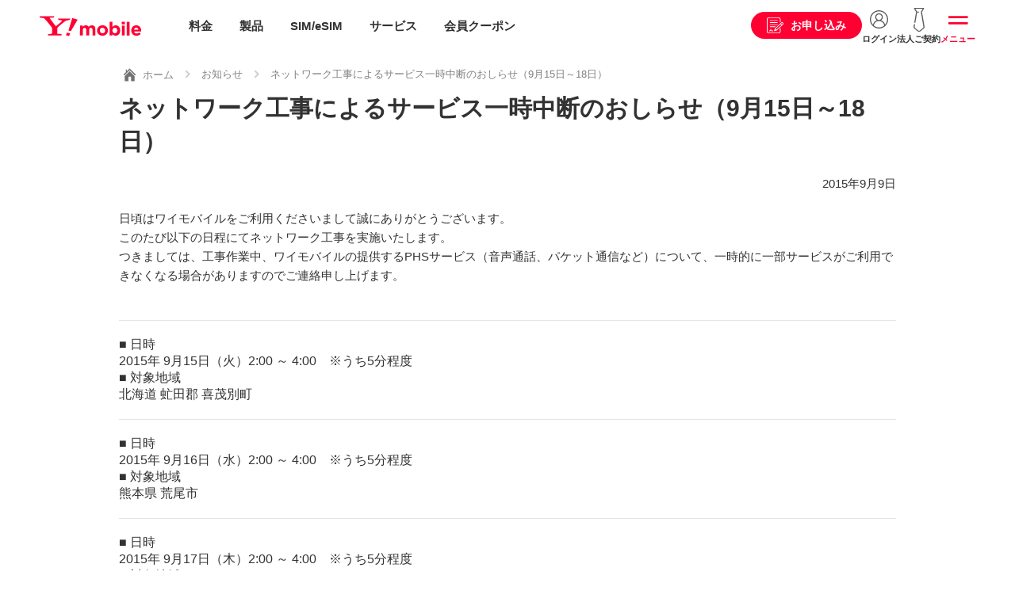

--- FILE ---
content_type: text/html
request_url: https://www.ymobile.jp/info/2015/15090901.html
body_size: 43763
content:
<!DOCTYPE html>
<html lang="ja">
<head>
<meta charset="UTF-8">
<meta name="viewport" content="width=device-width, initial-scale=1.0, maximum-scale=1.0">

<!-- ページメタ情報 -->
<title>ネットワーク工事によるサービス一時中断のおしらせ（9月15日～18日） / 2015/09/09 | ワイモバイル（Y!mobile）</title>
<meta name="description" content="ネットワーク工事によるサービス一時中断のおしらせ（9月15日～18日）">
<meta name="keywords" content="ネットワーク工事によるサービス一時中断のおしらせ（9月15日～18日）,ワイモバイル,Y!mobile">
<!-- ページメタ情報 -->

<!-- Facebook OGP -->
<meta property="og:url" content="https://www.ymobile.jp/info/2015/15090901.html">
<meta property="og:type" content="website">
<meta property="og:title" content="ネットワーク工事によるサービス一時中断のおしらせ（9月15日～18日） | ワイモバイル（Y!mobile）">
<meta property="og:locale" content="ja_JP">
<meta property="og:image" content=" http://ymobile.jp/common/images/icon_sns.gif">
<meta property="og:description" content="ネットワーク工事によるサービス一時中断のおしらせ（9月15日～18日）">
<meta property="og:site_name" content="Y!mobile">
<meta property="fb:app_id" content="2426327344260881">
<!-- Facebook OGP -->

<!-- Twitter card -->
<meta name="twitter:card" content="summary_large_image">
<meta name="twitter:title" content="ネットワーク工事によるサービス一時中断のおしらせ（9月15日～18日） | ワイモバイル（Y!mobile）">
<meta name="twitter:description" content="ネットワーク工事によるサービス一時中断のおしらせ（9月15日～18日）">
<meta name="twitter:url" content="https://www.ymobile.jp/info/2015/15090901.html">
<meta name="twitter:image" content=" http://ymobile.jp/common/images/icon_sns.gif">
<!-- Twitter card -->

<!-- カノニカルURL -->
<link rel="canonical" href="https://www.ymobile.jp/info/2015/15090901.html">
<!-- カノニカルURL -->

<!-- サイト共通の読み込みファイル -->
<!-- 共通系CSS -->
<link rel="stylesheet" href="/common_c/css/swiper.min.css" media="screen,print">
<link rel="stylesheet" href="/common_c/css/style.css?2026-01-13" media="screen,print">
<link rel="stylesheet" href="/store/common/cart_data/css/style_top.css" media="screen,print">
<style>
#modal-apply .refinemodal-inner{
  max-width: 100%;
  top: 0;
  max-height: 100%;
  padding: 0;
}
#modal-apply .l-main{
  padding: 0;
  margin-bottom: 50px;
}
#modal-apply .l-main figure{
  margin: 0;
  padding: 0;
}
@media (min-width: 73.75rem){
  .l-main--ss{
    padding: 0;
  }
}
@media (max-width: 1180px){
 #modal-apply{
   top: 60px;
 }
}
@media (max-width: 768px) {
 #modal-apply{
   top: 57px;
 }
}
@media (max-width: 1180px) {
  .contract-consider-user{
    margin-right: 0;
    margin-left: 0;
  }
}

.l-main {
  width: 100%;
  overflow: hidden;
}
.l-main .l-inner {
  max-width: 100%;
}
#section-02,#section-03,#section-04,#section-05{
  display: none;
}
.display-none,
#section-last{
  display: none!important;
}
#section-last.display-view{
  display: block!important;
}
</style>
<!-- /共通系CSS -->

<meta name="theme-color" content="#fff">
<link rel="icon" href="/common_c/images/common/favicon.ico">
<link rel="apple-touch-icon" sizes="152x152" href="/common_c/images/common/apple_touch_icon.png">

<meta name="apple-mobile-web-app-status-bar-style" content="default">
<meta name="apple-mobile-web-app-title" content="Y!mobile（ワイモバイル）">

<!-- iPhone以外でメタ情報のmanifestを書き換える -->
<script>
window.onload = function () {
  if (!UA_iPhone) {
    $('head meta:last').after('<meta name="apple-mobile-web-app-capable" content="yes">');
    $('head meta:last').after('<link rel="manifest" href="/common_c/docs/manifest.json">');
  }
}
</script>
<!-- /iPhone以外でメタ情報のmanifestを書き換える -->

<!-- Google Tag Manager -->
<noscript><iframe src="//www.googletagmanager.com/ns.html?id=GTM-M8NNDS" height="0" width="0" style="display:none;visibility:hidden" title="googletagmanager"></iframe></noscript>
<script>(function(w,d,s,l,i){w[l]=w[l]||[];w[l].push({'gtm.start': new Date().getTime(),event:'gtm.js'});var f=d.getElementsByTagName(s)[0],j=d.createElement(s),dl=l!='dataLayer'?'&l='+l:'';j.async=true;j.src='//www.googletagmanager.com/gtm.js?id='+i+dl;f.parentNode.insertBefore(j,f);})(window,document,'script','dataLayer','GTM-M8NNDS');</script>
<!-- /Google Tag Manager -->

<!-- WOVNスクリプト -->
<script data-wovnio="key=3CE1E6&amp;defaultLang=ja&amp;currentLang=ja&amp;urlPattern=query&amp;backend=true&amp;backendVersion=WOVN.proxy_0.24.3" src="https://j.wovn.io/1"></script>
<!-- /WOVNスクリプト -->

<!-- サイト共通の読み込みファイル -->


</head>
<body id="legacy">
<!-- ヘッダー -->
<div id="top"></div>
<!-- 10周年ティッカー -->
<!-- <div class="ticker_10th sstop_disnone text-center wovn_hide" style="background-color: #cd0000;"><a href="/store/sp/special_sale/?ref=topticker"><img src="/common_c/images/index/head_promotion.png?20260106" alt="" class="pc"><img src="/common_c/images/index/head_promotion_sp.png?20260106" alt="" class="sp"></a></div> -->
<!-- /10周年ティッカー -->
<header class="l-header">
	<div class="l-header-inner wovn_hide">
		<a href="/" class="header-logo" onclick="ga('send', 'event', '公式共通', 'click', 'ss_gnavi_logo'); _ga.spotEvent('spotEvent', 'click','ss_gnavi_logo');">Y!mobile</a>
	</div>
	<div class="gnav gnav--temporarily211020 wovn_hide">
		<ul class="gnav-mainmenu">
			<li class="gnav-mainmenu-item icon-price">
				<a href="/plan/" onclick="ga('send', 'event', '公式共通', 'click', 'ss_gnavi_header_menu_plan'); _ga.spotEvent('spotEvent', 'click', 'ss_gnavi_header_menu_plan');">料金</a>
			</li>
			<li class="gnav-mainmenu-item icon-product">
				<a href="/lineup/" onclick="ga('send', 'event', '公式共通', 'click', 'ss_gnavi_header_menu_lineup'); _ga.spotEvent('spotEvent', 'click', 'ss_gnavi_header_menu_lineup');">製品</a>
			</li>
			<li class="gnav-mainmenu-item icon-sim">
				<a href="/store/sp/sim/" onclick="ga('send', 'event', '公式共通', 'click', 'ss_gnavi_header_menu_sim'); _ga.spotEvent('spotEvent', 'click', 'ss_gnavi_header_menu_sim');">SIM/eSIM</a>
			</li>
			<li class="gnav-mainmenu-item icon-service">
				<a href="/service/" onclick="ga('send', 'event', '公式共通', 'click', 'ss_gnavi_header_menu_service'); _ga.spotEvent('spotEvent', 'click', 'ss_gnavi_header_menu_service');">サービス</a>
			</li>
			<li class="gnav-mainmenu-item icon-coupon">
				<a href="/service/ymobile/premium/#coupon-link" onclick="ga('send', 'event', '公式共通', 'click', 'ss_gnavi_header_menu_coupon'); _ga.spotEvent('spotEvent', 'click', 'ss_gnavi_header_menu_coupon');">会員クーポン</a>
			</li>
		</ul>
		<ul class="gnav-etcmenu">
			<li class="menu-apply">
				<a href="/select_contract/" onclick="ga('send', 'event', '公式共通', 'click', 'ss_gnavi_header_select_contract'); _ga.spotEvent('spotEvent', 'click','ss_gnavi_header_select_contract');"><span>お申し込み</span></a>
			</li>
			<li class="menu-login">
				<a href="/support/online/login/" onclick="ga('send', 'event', '公式共通', 'click', 'ss_gnavi_header_login'); _ga.spotEvent('spotEvent', 'click','ss_gnavi_header_login');"><span>ログイン</span></a>
			</li>
			<li class="menu-biz d-md-none">
				<a href="/biz/" onclick="ga('send', 'event', '公式共通', 'click', 'ss_gnavi_header_biz'); _ga.spotEvent('spotEvent', 'click','ss_gnavi_header_biz');"><span>法人ご契約</span></a>
			</li>
			<li class="menu-slide">
				<span onclick="ga('send', 'event', '公式共通', 'click', 'ss_gnavi_header_menu'); _ga.spotEvent('spotEvent', 'click','ss_gnavi_header_menu');">メニュー</span>
			</li>
		</ul>
	</div>

	<!-- WOVN用 -->
	<div class="l-header-inner wovn_show disnone">
		<a href="/language/" class="header-logo" onclick="ga('send', 'event', '公式共通', 'click', 'ss_gnavi_logo'); _ga.spotEvent('spotEvent', 'click','ss_gnavi_logo');">Y!mobile</a>
	</div>
	<!-- /WOVN用 -->

	<!-- 211020更新 -->
	<ul class="header-submenu header-submenu--temporarily211020">
		<li class="header-submenu-chat d-none"><span data-sba-target="sbchat" class=" corelis-care-chat cc-button" skill-id="334" onclick="ga('send', 'event', '公式共通', 'click', 'gnavi_chat'); _ga.spotEvent('spotEvent', 'click','gnavi_chat');"></span></li>
	</ul>
</header><!-- /.211020追加 -->
<!-- ヘッダー -->

<div class="l-container">
	<div class="l-wrapper">
		<div class="breadcrumb-wrap">
			<div class="breadcrumb">
				<ul class="breadcrumb-list">
					<li class="breadcrumb-list-item"><a href="/"><img src="/common_c/images/common/icon/icon_home.svg" alt=""><span>ホーム</span></a></li>
					<li class="breadcrumb-list-item"><a href="/info/">お知らせ</a></li>
					<li class="breadcrumb-list-item"><span style="font-size:13px;">ネットワーク工事によるサービス一時中断のおしらせ（9月15日～18日）</span></li>
				</ul>
			</div>
		</div>
		<div class="l-page-head">
			<h1 class="ttl-page">ネットワーク工事によるサービス一時中断のおしらせ（9月15日～18日）</h1>
		</div>
		
		<div class="l-section pt-0">
			<div class="l-inner">


<p class="text-right">2015年9月9日</p>

<p>日頃はワイモバイルをご利用くださいまして誠にありがとうございます。
<br>
このたび以下の日程にてネットワーク工事を実施いたします。
<br>
つきましては、工事作業中、ワイモバイルの提供するPHSサービス（音声通話、パケット通信など）について、一時的に一部サービスがご利用できなくなる場合がありますのでご連絡申し上げます。
<br><br>

</p>

<p></p>

<div class="itemb-30 mb-md-20">

<ul class="word_info">

</ul>

<dl class="free_area">
<dd class="text"><hr>

■ 日時<br>
2015年 9月15日（火）2:00 ～ 4:00　※うち5分程度<br>■ 対象地域<br>
北海道 虻田郡 喜茂別町<br>

<hr>

■ 日時<br>
2015年 9月16日（水）2:00 ～ 4:00　※うち5分程度<br>■ 対象地域<br>
熊本県 荒尾市<br>

<hr>

■ 日時<br>
2015年 9月17日（木）2:00 ～ 4:00　※うち5分程度<br>■ 対象地域<br>
大分県 国東市<br>

<hr>

■ 日時<br>
2015年 9月18日（金）2:00 ～ 4:00　※うち5分程度<br>■ 対象地域<br>
滋賀県 長浜市<br>

<hr>


ご利用のお客さまには大変ご迷惑をおかけしますが、何卒ご了承くださいますようお願い申し上げます。</dd>

</dl>




</div>

			</div>
		</div>
	</div>


	<!-- フッター -->
	<footer class="l-footer">
		<!-- ショートカットメニュー -->
<div class="shortcutmenu">
	<div class="shortcutmenu-inner">
	</div>
</div>
		<!-- /ショートカットメニュー -->
<!--div class="chatsupport">
	<a href="#">チャット</a>
	<div class="chatsupport-close"></div>
</div-->
<div class="gotop">
	<a href="#top">トップへ戻る</a>
</div>
<!-- パラメータ「wovn=」ありの場合 非表示 -->
<div class="l-footer-inner wovn_hide">
	<div class="footer-nav l-inner">
		<!-- バナー -->
		<div class="bnr-footer-slider-wrapper">
			<div class="bnr-footer-slider">
				<ul class="bnr-footer-slider-list swiper-wrapper">
					<li class="swiper-slide"><a href="https://www.softbank.jp/corp/special/answer/" target="_blank" onclick="_ga.spotEvent('spotEvent', 'click', 'recommend_answer');"><img class="lazyload" data-src="/common_c/images/bnr/bnr_corp_special_answer.png?20251024" src="/common_c/images/bnr/bnr_dummy.png" alt="社会課題に、アンサーを。"></a></li>
					<li class="swiper-slide"><a href="https://www.softbank.jp/corp/sustainability/" target="_blank" onclick="_ga.spotEvent('spotEvent', 'click', 'recommend_sdgs');"><img class="lazyload" data-src="/common_c/images/bnr/bnr_esg_rating.png" src="/common_c/images/bnr/bnr_dummy.png" alt="SoftBank⇒サステナビリティ"></a></li>
					<li class="swiper-slide"><a href="https://www.softbank.jp/mobile/special/kaizen-action/?brand=ym&utm_source=yahoo&utm_medium=officialsite&utm_campaign=_mobile_cx_kaizen_20240905_018" target="_blank" onclick="_ga.spotEvent('spotEvent', 'click', 'recommend_kaizen');"><img class="lazyload" data-src="/common_c/images/bnr/bnr_kaizen_action.png" src="/common_c/images/bnr/bnr_dummy.png" alt="ワイモバイルの改善活動"></a></li>
				</ul>
			</div>
			<div class="swiper-pagination"></div>
		</div>
		<!-- /バナー -->
		<div class="footer-search d-none d-md-block">
			<form action="/search/">
				<input type="text" class="footer-search-input" placeholder="検索キーワードを入力" name="query">
				<button class="footer-search-btn">SEARCH</button>
			</form>
		</div>
		<div class="footer-nav-line-wrapper">
			<div class="footer-nav-line">
				<h3 class="footer-nav-title">ご契約を検討中のお客さま</h3>
				<ul class="footer-nav-list">
					<li class="footer-nav-list-item"><a href="/support/process/new_application/">新規ご契約</a></li>
					<li class="footer-nav-list-item"><a href="/support/process/portability/">他社からのりかえ</a></li>
					<li class="footer-nav-list-item"><a href="/support/charge/">請求・お支払い</a></li>
					<li class="footer-nav-list-item"><a href="/area/">エリアを確認したい</a></li>
					<li class="footer-nav-list-item"><a href="/shop/">ショップを検索したい</a></li>
					<li class="footer-nav-list-item"><a href="/cp/">お得な情報が知りたい</a></li>
				</ul>
			</div>
			<div class="footer-nav-line">
				<h3 class="footer-nav-title">現在ご利用中のお客さま</h3>
				<ul class="footer-nav-list">
					<li class="footer-nav-list-item"><a href="/support/online/login/">My Y!mobileへログイン</a></li>
					<li class="footer-nav-list-item"><a href="/support/trouble/">困ったときは</a></li>
					<li class="footer-nav-list-item"><a href="/support/online/guide/">オンライン手続きガイド</a></li>
					<li class="footer-nav-list-item"><a href="/support/product/">製品サポート</a></li>
					<li class="footer-nav-list-item"><a href="/support/process/model_change/">機種変更</a></li>
					<li class="footer-nav-list-item"><a href="/info/failure/">障害情報</a></li>
					<li class="footer-nav-list-item"><a href="/info/maintenance/">工事情報</a></li>
				</ul>
			</div>
			<div class="footer-nav-line">
				<h3 class="footer-nav-title">企業情報を知りたいお客さま</h3>
				<ul class="footer-nav-list">
					<li class="footer-nav-list-item"><a href="https://www.softbank.jp/corp/aboutus/ " target="_blank" class="text-link-blank">企業情報</a></li>
					<li class="footer-nav-list-item"><a href="https://www.softbank.jp/corp/news/press/sbkk/ " target="_blank" class="text-link-blank">プレスリリース</a></li>
					<li class="footer-nav-list-item"><a href="https://www.softbank.jp/corp/aboutus/public/ " target="_blank" class="text-link-blank">公開情報</a></li>
					<li class="footer-nav-list-item"><a href="https://www.softbank.jp/corp/ir/e_publicnotice/ " target="_blank" class="text-link-blank">電子公告</a></li>
					<li class="footer-nav-list-item"><a href="https://www.softbank.jp/corp/sustainability/ " target="_blank" class="text-link-blank">サステナビリティ</a></li>
					<li class="footer-nav-list-item"><a href="https://www.softbank.jp/corp/careers/ " target="_blank" class="text-link-blank">採用情報</a></li>
				</ul>
			</div>
			<div class="footer-nav-line">
				<h3 class="footer-nav-title">おすすめ情報</h3>
				<ul class="footer-nav-list">
					<li class="footer-nav-list-item"><a href="/cp/">キャンペーン・おすすめ情報</a></li>
					<li class="footer-nav-list-item"><a href="/sp/p_guide/">カタログ・パンフレット・ガイド</a></li>
					<li class="footer-nav-list-item"><a href="/sp/guide/">徹底解説！スマホとSIMのギモン</a></li>
				</ul>
			</div>
		</div>
	</div>
	<div class="footer-action">
		<div class="l-inner">
			<div class="btn-inline-wrapper mt-0">
				<a href="/support/faq/" class="btn btn-black">よくあるご質問</a>
				<a href="/support/contact/" class="btn btn-black">お問い合わせ</a>
			</div>
			<div class="footer-search d-md-none mb-0">
				<form action="/search/">
					<input type="text" class="footer-search-input" placeholder="検索キーワードを入力" name="query">
					<button class="footer-search-btn">SEARCH</button>
				</form>
			</div>
		</div>
	</div>
</div>
<!-- /パラメータ「wovn=」ありの場合 非表示 -->
<div class="l-footer-bottom">
	<div class="footer-bottom l-inner">
		<div class="footer-bottom-nav">
			<ul class="footer-bottom-nav-list">
				<li class="footer-bottom-nav-list-item"><a href="/copyright/">当サイトについて</a></li>
				<li class="footer-bottom-nav-list-item"><a href="https://www.softbank.jp/corp/aboutus/governance/intellectual-property/trademark/" target="_blank" class="text-link-blank">商標について</a></li>
				<li class="footer-bottom-nav-list-item"><a href="/corporate/open/agreement/">約款・重要説明事項</a></li>
				<li class="footer-bottom-nav-list-item"><a href="https://www.softbank.jp/corp/privacy/" target="_blank" class="text-link-blank">個人情報について</a></li>
				<li class="footer-bottom-nav-list-item"><a href="https://www.softbank.jp/corp/security/ " target="_blank" class="text-link-blank">情報セキュリティポリシー</a></li>
				<li class="footer-bottom-nav-list-item"><a href="https://www.softbank.jp/privacy/" target="_blank" class="text-link-blank">プライバシーセンター</a></li>
				<li class="footer-bottom-nav-list-item"><a href="https://www.softbank.jp/corp/aboutus/" target="_blank" class="text-link-blank">企業情報</a></li>
				<li class="footer-bottom-nav-list-item"><a href="/store/to_beginner/tokusho/">特定商取引法に基づく表示</a></li>
				<li class="footer-bottom-nav-list-item"><a href="/store/to_beginner/kobutsusyou/">古物営業法に基づく表示</a></li>
			</ul>
		</div>
		<small class="copyright">&copy; SoftBank Corp. All rights reserved.<span>電気通信事業登録番号：第72号</span></small>
	</div>
</div>

	</footer>
<div class="gnav-slide-menu">
	<div class="gnav-back"></div>
	<div class="gnav-content">

	<div class="gnav-close">閉じる</div>
	<div class="gnav-head">
		<div class="head-search">
			<form action="/search/">
				<input type="text" class="head-search-input" placeholder="キーワード" name="query">
				<button class="head-search-btn" onclick="ga('send', 'event', '公式共通', 'click', 'ss_gnavi_menu_btn_keyword'); _ga.spotEvent('spotEvent', 'click','ss_gnavi_menu_btn_keyword');">SEARCH</button>
			</form>
		</div>
		<ul class="gnav-sp-head-link">
			<li class="gnav-sp-head-link-chat" style="display:none;">
				<a href="https://ymkarakuri.karakuri-gen.com/ymobile2/embed" onclick="window.open(this.href,'','width=500,height=580,status=no,toolbar=no,resizable=yes,scrollbars=yes,left=5,top=5');_ga.spotEvent('spotEvent', 'click', 'ss_ai_menu_open'); return false;" class="d-md-none"><span>AIチャットで検索する</span></a>
				<a href="https://ymkarakuri.karakuri-gen.com/ymobile2/embed" target="_blank" onclick="'_ga.spotEvent('spotEvent', 'click', 'ss_ai_menu_open'); return false;" class="d-none d-md-block"><span>AIチャットで検索する</span></a>
			</li>
			<li class="gnav-sp-head-link-apply"><a href="/select_contract/" onclick="ga('send', 'event', '公式共通', 'click', 'ss_gnavi_menu_btn_select_contract'); _ga.spotEvent('spotEvent', 'click','ss_gnavi_menu_btn_select_contract');"><span>お申し込み</span></a></li>
			<li class="gnav-sp-head-link-simulation"><a href="/sp/simulation/" onclick="ga('send', 'event', '公式共通', 'click', 'ss_gnavi_menu_btn_simulation'); _ga.spotEvent('spotEvent', 'click','ss_gnavi_menu_btn_simulation');"><span>料金シミュレーション</span></a></li>
			<li class="gnav-sp-head-link-myymobile"><a href="/support/online/login/" onclick="ga('send', 'event', '公式共通', 'click', 'ss_gnavi_menu_btn_login'); _ga.spotEvent('spotEvent', 'click','ss_gnavi_menu_btn_login');"><span>My Y!mobile</span></a></li>
			<li class="gnav-sp-head-link-biz"><a href="/biz/" onclick="ga('send', 'event', '公式共通', 'click', 'ss_gnavi_menu_btn_biz'); _ga.spotEvent('spotEvent', 'click','ss_gnavi_menu_btn_biz');"><span>法人のお客さま</span></a></li>
		</ul>
	</div>
	<div class="gnav-slidemenu">
		<ul class="gnav-mainmenu-new">
			<li class="gnav-mainmenu-item icon-price">
				<a href="/plan/" onclick="ga('send', 'event', '公式共通', 'click', 'ss_gnavi_menu_plan'); _ga.spotEvent('spotEvent', 'click', 'ss_gnavi_menu_plan');"><span>料金</span></a>
			</li>
			<li class="gnav-mainmenu-item icon-product">
				<a href="/lineup/" onclick="ga('send', 'event', '公式共通', 'click', 'ss_gnavi_menu_lineup'); _ga.spotEvent('spotEvent', 'click', 'ss_gnavi_menu_lineup');"><span>製品</span></a>
			</li>
			<li class="gnav-mainmenu-item icon-sim">
				<a href="/store/sp/sim/" onclick="ga('send', 'event', '公式共通', 'click', 'ss_gnavi_menu_sim'); _ga.spotEvent('spotEvent', 'click', 'ss_gnavi_menu_sim');"><span>SIM/eSIM</span></a>
			</li>
			<li class="gnav-mainmenu-item icon-service">
				<a href="/service/" onclick="ga('send', 'event', '公式共通', 'click', 'ss_gnavi_menu_service'); _ga.spotEvent('spotEvent', 'click', 'ss_gnavi_menu_service');"><span>サービス</span></a>
			</li>
			<li class="gnav-mainmenu-item icon-coupon">
				<a href="/service/ymobile/premium/#coupon-link" onclick="ga('send', 'event', '公式共通', 'click', 'ss_gnavi_menu_coupon'); _ga.spotEvent('spotEvent', 'click', 'ss_gnavi_menu_coupon');"><span>会員クーポン</span></a>
			</li>
			<li class="gnav-mainmenu-item icon-simtype">
				<a href="/sp/sim_kihen/" onclick="ga('send', 'event', '公式共通', 'click', 'ss_gnavi_menu_simtype'); _ga.spotEvent('spotEvent', 'click', 'ss_gnavi_menu_simtype');"><span>SIMタイプ変更</span></a>
			</li>
			<li class="gnav-mainmenu-item icon-support" id="gnav-support">
				<span class="sba-click" data-sba-target="ヘッダー-サポート" onclick="ga('send', 'event', '公式共通', 'click', 'ss_gnavi_menu_support'); _ga.spotEvent('spotEvent', 'click', 'ss_gnavi_menu_support');"><em>サポート</em><div class="accordion-icon"><span></span><span></span></div></span>
				<div class="gnav-submenu-new disnone" id="gnav-support-innner">
					<div class="gnav-submenu-inner-new">
						<ul class="gnav-submenu-list1-new">
							<li class="gnav-submenu-item icon-support-online"><a href="/support/online/" onclick="ga('send', 'event', '公式共通', 'click', 'ss_gnavi_menu_support_01'); _ga.spotEvent('spotEvent', 'click','ss_gnavi_menu_support_01');"><span>My Y!mobileご利用ガイド</span></a></li>
							<li class="gnav-submenu-item icon-support-online-guide-store"><a href="/store/to_beginner/" onclick="ga('send', 'event', '公式共通', 'click', 'ss_gnavi_menu_support_02'); _ga.spotEvent('spotEvent', 'click','ss_gnavi_menu_support_02');"><span class="text-size-s text-size-md-n">オンラインストア申し込みガイド</span></a></li>
							<li class="gnav-submenu-item icon-support-online-guide"><a href="/support/online/guide/" onclick="ga('send', 'event', '公式共通', 'click', 'ss_gnavi_menu_support_03'); _ga.spotEvent('spotEvent', 'click','ss_gnavi_menu_support_03');"><span class="text-size-s text-size-md-n">ご契約者さま向けオンライン手続きガイド</span></a></li>
							<li class="gnav-submenu-item icon-support-product"><a href="/support/product/" onclick="ga('send', 'event', '公式共通', 'click', 'ss_gnavi_menu_support_04'); _ga.spotEvent('spotEvent', 'click','ss_gnavi_menu_support_04');"><span>製品サポート</span></a></li>
							<li class="gnav-submenu-item icon-yservice-howto"><a href="/yservice/howto/" onclick="ga('send', 'event', '公式共通', 'click', 'ss_gnavi_menu_support_05'); _ga.spotEvent('spotEvent', 'click','ss_gnavi_menu_support_05');"><span>お申込後の初期設定ガイド</span></a></li>
							<li class="gnav-submenu-item icon-support-charge"><a href="/support/charge/" onclick="ga('send', 'event', '公式共通', 'click', 'ss_gnavi_menu_support_06'); _ga.spotEvent('spotEvent', 'click','ss_gnavi_menu_support_06');"><span>請求・お支払い</span></a></li>
							<li class="gnav-submenu-item icon-support-etc"><a href="/support/" onclick="ga('send', 'event', '公式共通', 'click', 'ss_gnavi_menu_support_07'); _ga.spotEvent('spotEvent', 'click','ss_gnavi_menu_support_07');"><span>その他サポート</span></a></li>
							<li class="gnav-submenu-item icon-support-faq"><a href="/support/faq/" onclick="ga('send', 'event', '公式共通', 'click', 'ss_gnavi_menu_support_08'); _ga.spotEvent('spotEvent', 'click','ss_gnavi_menu_support_08');"><span>よくあるご質問</span></a></li>
							<li class="gnav-submenu-item icon-support-contact"><a href="/support/contact/" onclick="ga('send', 'event', '公式共通', 'click', 'ss_gnavi_menu_support_09'); _ga.spotEvent('spotEvent', 'click','ss_gnavi_menu_support_09');"><span>お問い合わせ</span></a></li>
						</ul>
					</div>
				</div>
			</li>
			<li class="gnav-mainmenu-item icon-campaign">
				<a href="/cp/" onclick="ga('send', 'event', '公式共通', 'click', 'ss_gnavi_menu_cp'); _ga.spotEvent('spotEvent', 'click', 'ss_gnavi_menu_cp');"><span>キャンペーン</span></a>
			</li>
			<li class="gnav-mainmenu-item icon-shop" id="gnav-shop">
				<span class="sba-click" data-sba-target="ヘッダー-ショップ" onclick="ga('send', 'event', '公式共通', 'click', 'ss_gnavi_menu_shop'); _ga.spotEvent('spotEvent', 'click', 'ss_gnavi_menu_shop');"><em>ショップ</em><div class="accordion-icon"><span></span><span></span></div></span>
				<div class="gnav-submenu-new disnone" id="gnav-shop-innner">
					<div class="gnav-submenu-inner-new">
						<ul class="gnav-submenu-list1-new">
							<li class="gnav-submenu-item icon-shop-top"><a href="/shop/" onclick="ga('send', 'event', '公式共通', 'click', 'ss_gnavi_menu_shop_01'); _ga.spotEvent('spotEvent', 'click','ss_gnavi_menu_shop_01');"><span>ショップを探す</span></a></li>
							<li class="gnav-submenu-item icon-shop-book"><a href="/shop/reservation/about/" onclick="ga('send', 'event', '公式共通', 'click', 'ss_gnavi_menu_shop_02'); _ga.spotEvent('spotEvent', 'click','ss_gnavi_menu_shop_02');"><span>かんたん来店予約</span></a></li>
							<li class="gnav-submenu-item icon-shop-myymobile"><a href="/shop/myshop/" onclick="ga('send', 'event', '公式共通', 'click', 'ss_gnavi_menu_shop_03'); _ga.spotEvent('spotEvent', 'click','ss_gnavi_menu_shop_03');"><span>マイワイモバイルショップ</span></a></li>
						</ul>
						<div class="banner-area">
							<p class="text-center"><img src="/common_c/images/common/txt-online.png" alt="オンラインでお手続き！" class="wid-80per"></p>
							<a href="/support/online/guide/" onclick="ga('send', 'event', '公式共通', 'click', 'ss_gnavi_menu_shop_banner_01'); _ga.spotEvent('spotEvent', 'click','ss_gnavi_menu_shop_banner_01');"><img class="lazyload" data-src="/common_c/images/bnr/bnr_onlineguide2.png" src="/common_c/images/bnr/bnr_dummy.png" alt="オンライン手続きガイド"></a>
							<a href="/store/" onclick="ga('send', 'event', '公式共通', 'click', 'ss_gnavi_menu_shop_banner_02'); _ga.spotEvent('spotEvent', 'click','ss_gnavi_menu_shop_banner_02');"><img class="lazyload" data-src="/common_c/images/bnr/bnr_store.png" src="/common_c/images/bnr/bnr_dummy.png" alt="オンラインストア"></a>
						</div>
					</div>
				</div>
			</li>
			<li class="gnav-mainmenu-item icon-store">
				<a href="/store/" onclick="ga('send', 'event', '公式共通', 'click', 'ss_gnavi_menu_store'); _ga.spotEvent('spotEvent', 'click', 'ss_gnavi_menu_store');"><span>オンラインストア</span></a>
			</li>
			<li class="gnav-mainmenu-item icon-area">
				<a href="/area/" onclick="ga('send', 'event', '公式共通', 'click', 'ss_gnavi_menu_area'); _ga.spotEvent('spotEvent', 'click', 'ss_gnavi_menu_area');"><span>エリア</span></a>
			</li>
			<li class="gnav-mainmenu-item icon-biz">
				<a href="/biz/" onclick="ga('send', 'event', '公式共通', 'click', 'ss_gnavi_menu_biz'); _ga.spotEvent('spotEvent', 'click', 'ss_gnavi_menu_biz');"><span>法人の方</span></a>
			</li>
			<li class="wovn-change-menu">
				<p class="change-lang"><em>言語選択/Language</em><em class="set-lang" data-set-lang="ja"><i>日本語</i></em></p>
				<div class="change-list disnone">
					<p data-value="ja" class="active" onclick="ga('send', 'event', '公式共通', 'click', 'ss_gnavi_menu_wovn_ja'); _ga.spotEvent('spotEvent', 'click', 'ss_gnavi_menu_wovn_ja')">日本語</p>
					<p data-value="en" onclick="ga('send', 'event', '公式共通', 'click', 'ss_gnavi_menu_wovn_en'); _ga.spotEvent('spotEvent', 'click', 'ss_gnavi_menu_wovn_en')">English</p>
					<p data-value="zh-CHS" onclick="ga('send', 'event', '公式共通', 'click', 'ss_gnavi_menu_wovn_ch'); _ga.spotEvent('spotEvent', 'click', 'ss_gnavi_menu_wovn_ch')">簡体中文</p>
				</div>
			</li>
		</ul>
		<div class="banner-area">
			<ul>
				<li><a href="/sp/ymobile-otoku/" onclick="ga('send', 'event', '公式共通', 'click', 'ss_gnavi_menu_banner_01'); _ga.spotEvent('spotEvent', 'click', 'ss_gnavi_menu_banner_01');"><img src="/common_c/images/bnr/bnr_ymotoku.png" alt=""></a></li>
			</ul>
		</div>
	</div>

	</div>
</div>

<div class="l-footer-control d-none d-md-block">
	<div class="l-footer-control-inner">
		<div class="footer-control-nav">
			<ul class="footer-control-nav-list">
				<li class="footer-control-nav-list-item footer-control-nav-list-item-1"><a href="/plan/" onclick="ga('send', 'event', '公式共通', 'click', 'ss_gnavi_menu_plan'); _ga.spotEvent('spotEvent', 'click', 'ss_gnavi_menu_plan');">料金</a></li>
				<li class="footer-control-nav-list-item footer-control-nav-list-item-2"><a href="/lineup/" onclick="ga('send', 'event', '公式共通', 'click', 'ss_gnavi_menu_lineup'); _ga.spotEvent('spotEvent', 'click', 'ss_gnavi_menu_lineup');">製品</a></li>
				<li class="footer-control-nav-list-item footer-control-nav-list-item-3"><a href="/store/sp/sim/" onclick="ga('send', 'event', '公式共通', 'click', 'ss_gnavi_menu_sim'); _ga.spotEvent('spotEvent', 'click', 'ss_gnavi_menu_sim');">SIM/eSIM</a></li>
				<li class="footer-control-nav-list-item footer-control-nav-list-item-4"><a href="/service/" onclick="ga('send', 'event', '公式共通', 'click', 'ss_gnavi_menu_service'); _ga.spotEvent('spotEvent', 'click', 'ss_gnavi_menu_service');">サービス</a></li>
				<li class="footer-control-nav-list-item footer-control-nav-list-item-5"><a href="/service/ymobile/premium/#coupon-link" class="sba-click" data-sba-target="ヘッダー-会員クーポン" onclick="ga('send', 'event', '公式共通', 'click', 'ss_gnavi_menu_coupon'); _ga.spotEvent('spotEvent', 'click', 'ss_gnavi_menu_coupon');">会員クーポン</a></li>
			</ul>
		</div>
	</div>
</div>
	<!-- /フッター -->
</div>

<!-- 共通系JS -->
<script src="//ajax.googleapis.com/ajax/libs/jquery/3.1.1/jquery.min.js"></script>
<script src="/common_c/js/common.js?2026-01-13"></script>
<!-- /共通系JS -->

<!--WTRTag-->
<script language="javascript">

function lazyLoadScript(scriptSrc) {
    var adScript = document.createElement("script");
    adScript.src = scriptSrc;
    adScript.setAttribute("async", "async");
    document.body.appendChild(adScript);
}

var wrDir = location.href.split("/")[3];

var userAgent = window.navigator.userAgent;
    console.log('userAgent=' + userAgent );
if ( userAgent.match( /SbViewer/i ) ) {
    console.log('SbViewer');
} else {
    if(wrDir.length > 0 && wrDir.indexOf('?') == -1){
       lazyLoadScript("https://wtr.mb.softbank.jp/sba/js/sb_analytics_client.js" );
       console.log('Normal');
    }
    else{
       console.log('Top');
    }
}
</script>
<!--/WTRTag-->

<!--ストアサイトへのラストタッチ計測-->
<script>
$('a , [data-href]').click(function(e){

	var pageUrl = $(this).attr('data-href');
	if(!pageUrl || pageUrl.length === 0){
		pageUrl = $(this).attr('href');
	}
	
	if( pageUrl ){
		if ( pageUrl.match(/store/) || pageUrl.match(/online-store.ymobile.jp/)) {
			
			//cookie処理
			var entryStore = 0;//最初の訪問かを確認する
			if($.cookie("entry-store")){
				entryStore = $.cookie("entry-store");
			}

			if(entryStore === 0){
				ga('send', 'event', 'ストアサイトへの初回送客', location.href, pageUrl, {'nonInteraction': 1});
			}

			//訪問履歴をcookieに書き込む
			writeCookieEntryStore(1);
		}
	}
	
	function writeCookieEntryStore(){
		var time = 21; //クッキーの有効期限を3週間に
		$.cookie('entry-store', 1, { expires: time, path:'/' });
	}
});
</script>
<!--/ストアサイトへのラストタッチ計測-->


<!-- 英語系ブラウザのCookie付与 -->
<script>

// ブラウザの言語を取得する
var lang = (navigator.language) ? navigator.language : navigator.userLanguage;
// ただし、どちらのプロパティにも対応していないブラウザではundefinedになる

if(lang.toLowerCase().indexOf("ja") === 0 || lang === undefined){
  // 日本語（先方一致）
  document.cookie = "browser_language=; max-age=0";
}
else{
  // 日本語以外のときの処理
  document.cookie = "browser_language=" + lang;
  console.log('browser_language=' + lang);
}

</script>
<!-- / 英語系ブラウザのCookie付与 -->

<!-- OLS設問 -->
<div class="refinemodal" id="modal-apply">
  <div class="refinemodal-inner">
    <main class="l-main l-main--ss">
      <!-- ご希望の契約方法を選択してください -->
      <div class="l-inner u-relative u-h-40 u-bg-main tabletSs:u-h-47">
        <figure class="u-absolute u-inset-0 u-flex u-items-end u-justify-center">
          <img
            width="390"
            height="62"
            src="/store/common/cart_data/images/violet-new-service-page/intersect-sp.png"
            alt=""
            srcset="
              /store/common/cart_data/images/violet-new-service-page/intersect-sp.png    1x,
              /store/common/cart_data/images/violet-new-service-page/intersect-sp_l.png 2x
            "
          />
        </figure>
        <figure class="u-absolute u-inset-0 u-flex u-items-end u-justify-center">
          <img
            width="680"
            height="108"
            src="/store/common/cart_data/images/violet-new-service-page/intersect-pc.png"
            alt=""
            class="u-absolute u-bottom-0 u-hidden tabletSs:u-block"
            srcset="
              /store/common/cart_data/images/violet-new-service-page/intersect-pc.png    1x,
              /store/common/cart_data/images/violet-new-service-page/intersect-pc_l.png 2x
            "
          />
        </figure>
        <figure class="u-absolute u-inset-0 u-mb-10 u-flex u-items-end u-justify-center tabletSs:u-mb-12">
          <img
            width="88"
            height="107"
            src="/store/common/cart_data/images/violet-new-service-page/futenyan_front.png"
            alt=""
            srcset="
              /store/common/cart_data/images/violet-new-service-page/futenyan_front.png    1x,
              /store/common/cart_data/images/violet-new-service-page/futenyan_front_l.png 2x
            "
          />
        </figure>

        <section class="u-absolute u-bottom-0 u-block u-w-full u-text-center">
          <h1
            class="c-text-title u--mb-2 u-flex u-items-center u-justify-center u-text-center tabletSs:u-mb-2 tabletSs:u-text-20"
          >
            ご希望のお手続きを教えてください
          </h1>
        </section>
      </div>
      <!-- ご希望の契約方法を選択してください ここまで -->

      <div class="l-inner">
        <div class="l-inner__content u-bg-white-0 u-px-2">
          <!-- 最初から表示 -->
          <section class="u-mx-auto u-mb-2 u-rounded-lg u-bg-white u-p-4 tabletSs:u-max-w-166 tabletSs:u-p-8">
            <h2 class="c-text-title u-mb-4">どちらで申し込みますか？</h2>

            <ul class="u-flex u-flex-col u-gap-2">
              <li>
                <input
                  type="radio"
                  name="question-first-radio"
                  id="question-first-radio1"
                  class="c-radio-input"
                />
                <label
                  for="question-first-radio1"
                  class="c-radio c-radio--blue u-px-4 u-text-left u-font-bold"
                  onclick="_ga.spotEvent('spotEvent', 'click', 'top_QaCurrentNum_modal');"
                  >今の電話番号をそのまま使用する</label
                >
              </li>
              <li>
                <input
                  type="radio"
                  name="question-first-radio"
                  id="question-first-radio2"
                  class="c-radio-input"
                />
                <label
                  for="question-first-radio2"
                  class="c-radio c-radio--blue u-px-4 u-text-left u-font-bold"
                  onclick="_ga.spotEvent('spotEvent', 'click', 'top_QaNewNum_modal');"
                  >新しい電話番号で申し込む</label
                >
              </li>
            </ul>
          </section>
          <!-- 最初から表示ここまで -->
          <!-- 今の電話番号をそのまま使用するを押した場合に表示 -->
          <section class="u-mx-auto u-mb-2 u-rounded-lg u-bg-white u-p-4 tabletSs:u-max-w-166 tabletSs:u-p-8" id="section-02">
            <h2 class="c-text-title u-mb-4">今ご利用中の携帯電話会社はどちらですか？</h2>

            <ul class="u-flex u-flex-col u-gap-2">
              <li>
                <input
                  type="radio"
                  name="number-keep-radio"
                  id="number-keep-radio1"
                  class="c-radio-input"
                />
                <label
                  for="number-keep-radio1"
                  class="c-radio c-radio--blue u-px-4 u-text-left u-font-bold"
                  onclick="_ga.spotEvent('spotEvent', 'click', 'top_QaYm_modal');"
                  >ワイモバイル</label
                >
              </li>
              <li>
                <input
                  type="radio"
                  name="number-keep-radio"
                  id="number-keep-radio2"
                  class="c-radio-input"
                />
                <label
                  for="number-keep-radio2"
                  class="c-radio c-radio--blue u-px-4 u-text-left u-font-bold"
                  onclick="_ga.spotEvent('spotEvent', 'click', 'top_QaYmOther_modal');"
                  >ワイモバイル以外</label
                >
              </li>
            </ul>
          </section>
          <!-- 今の電話番号をそのまま使用するを押した場合に表示ここまで -->
          <!-- 「今ご利用中の携帯電話会社はどちらですか？」にてワイモバイル以外を押した場合に表示 -->
          <section class="u-mx-auto u-mb-2 u-rounded-lg u-bg-white u-p-4 tabletSs:u-max-w-166 tabletSs:u-p-8" id="section-03">
            <h2 class="c-text-title u-mb-4">ソフトバンクやLINEMOからののりかえですか？</h2>

            <ul class="u-flex u-flex-col u-gap-2">
              <li>
                <input
                  type="radio"
                  name="question-second-radio"
                  id="question-second-radio1"
                  class="c-radio-input"
                />
                <label
                  for="question-second-radio1"
                  class="c-radio c-radio--blue u-px-4 u-text-left u-font-bold"
                  onclick="_ga.spotEvent('spotEvent', 'click', 'top_QaSblm_modal');"
                  >はい</label
                >
              </li>
              <li>
                <input
                  type="radio"
                  name="question-second-radio"
                  id="question-second-radio2"
                  class="c-radio-input"
                />
                <label
                  for="question-second-radio2"
                  class="c-radio c-radio--blue u-px-4 u-text-left u-font-bold"
                  onclick="_ga.spotEvent('spotEvent', 'click', 'top_QaSblmOther_modal');"
                  >いいえ</label
                >
              </li>
            </ul>
          </section>
          <!-- 「今ご利用中の携帯電話会社はどちらですか？」にてワイモバイル以外を押した場合に表示ここまで -->
          <!-- 新しい電話番号で申し込むを押した場合に表示 -->
          <section class="u-mx-auto u-mb-2 u-rounded-lg u-bg-white u-p-4 tabletSs:u-max-w-166 tabletSs:u-p-8" id="section-04">
            <h2 class="c-text-title u-mb-4">端末もあわせて申し込みますか？</h2>

            <ul class="u-flex u-flex-col u-gap-2">
              <li>
                <input
                  type="radio"
                  name="new-number-radio"
                  id="new-number-radio1"
                  class="c-radio-input"
                />
                <label
                  for="new-number-radio1"
                  class="c-radio c-radio--blue u-px-4 u-text-left u-font-bold"
                  onclick="_ga.spotEvent('spotEvent', 'click', 'top_QaMobileSet_modal');"
                  >はい</label
                >
              </li>
              <li>
                <input
                  type="radio"
                  name="new-number-radio"
                  id="new-number-radio2"
                  class="c-radio-input"
                />
                <label
                  for="new-number-radio2"
                  class="c-radio c-radio--blue u-px-4 u-text-left u-font-bold"
                  onclick="_ga.spotEvent('spotEvent', 'click', 'top_QaSim_modal');"
                  >いいえ（SIMのみ申し込む）</label
                >
              </li>
            </ul>
          </section>
          <!-- 新しい電話番号で申し込むを押した場合に表示ここまで -->

          <button class="c-button u-mx-auto u-mt-6 u-block u-py-3 tabletSs:u-max-w-166" id="section-last" onclick="_ga.spotEvent('spotEvent', 'click', 'top_QaCta_modal');">
            ワイモバイルの商品を見る
          </button>
          <span class="position-check"></span>
        </div>
      </div>
    </main>
  </div>
</div>
<script src="/store/common/cart_data/js/cart.js?20240412"></script>
<!-- /OLS設問 -->


<script src="/info/common/js/info.js"></script>

</body>
</html>


--- FILE ---
content_type: application/javascript; charset=utf8
request_url: https://wtr.mb.softbank.jp/sba/js/sb_analytics_proxy.js
body_size: 1267
content:
"use strict";

// --------------------------------------------------
// UUID v4 generate
// --------------------------------------------------
function random(h) {
	return h < 8 ? (0 | (1 + Math.random()) * (1 << (h * 4))).toString(16).substring(1) : random(7) + random(h - 7);
}

function uuid4() {
	return [random(8), random(4), '4' + random(3), random(4), random(12)].join('-');
}

// --------------------------------------------------
// static data setting
// --------------------------------------------------
var store_path = {
		device_id: 'jp.co.softbank.analytics.device_id',
		device_time: 'jp.co.softbank.analytics.device_time',
		session_id: 'jp.co.softbank.analytics.session_id',
		session_time: 'jp.co.softbank.analytics.session_time',
		session_pv: 'jp.co.softbank.analytics.session_pv',
		event_time: 'jp.co.softbank.analytics.event_time'
};
var open_time = new Date().getTime();

// --------------------------------------------------
// device unique id initialize
// --------------------------------------------------
function device(time) {
	if (localStorage.getItem(store_path.device_id)
			&& localStorage.getItem(store_path.device_time)) return;
	if (sessionStorage.getItem(store_path.device_id)
			&& sessionStorage.getItem(store_path.device_time)) return;
	var tmpId = uuid4();
	var tmpTime = time;
	localStorage.setItem(store_path.device_id, tmpId);
	localStorage.setItem(store_path.device_time, tmpTime);
	sessionStorage.setItem(store_path.device_id, tmpId);
	sessionStorage.setItem(store_path.device_time, tmpTime);
};
device(open_time);

// --------------------------------------------------
// session unique id initialize
// --------------------------------------------------
function session(time, pv) {
	if (!sessionStorage.getItem(store_path.session_id)
			|| !sessionStorage.getItem(store_path.session_time)
			|| !sessionStorage.getItem(store_path.event_time)
			|| time - sessionStorage.getItem(store_path.event_time) > 30 * 60 * 1000) {
		sessionStorage.setItem(store_path.session_id, uuid4());
		sessionStorage.setItem(store_path.session_time, time);
		sessionStorage.setItem(store_path.event_time, time);
		sessionStorage.removeItem(store_path.session_pv);
	}
	if (pv) {
		sessionStorage.setItem(store_path.event_time, time);
		sessionStorage.setItem(store_path.session_pv, Number(sessionStorage.getItem(store_path.session_pv)) + 1);
	}
};
session(open_time);

// --------------------------------------------------
// proxy message listen start
// --------------------------------------------------
var last_event = {};
function post(ev) {

	if (!ev || !ev.event_type) return;
	last_event.last = last_event[ev.event_type] = ev;
	var event_time = (new Date()).getTime();

	// lifecycle control
	device(event_time);
	session(event_time, ev.event_type === 'pageview');

	// event data setting
	var data = {
			device_id: localStorage.getItem(store_path.device_id) || sessionStorage.getItem(store_path.device_id),
			device_time: localStorage.getItem(store_path.device_time) || sessionStorage.getItem(store_path.device_time),
			session_id: sessionStorage.getItem(store_path.session_id),
			session_time: sessionStorage.getItem(store_path.session_time),
			session_pv: sessionStorage.getItem(store_path.session_pv),
			page_time: sessionStorage.getItem(store_path.event_time),
			event_time: event_time,
			proxy_v: '3.1'
	};
	$.extend(data, ev);

	// send event
	$.ajax({
		async: false,
		cache: false,
		type: 'post',
		url: '/sba/services/analytics/event',
		data: data,
		complete: function(xhr) {}
	});
};

window.addEventListener('message', function(e) {
	post(e.data);
});

window.addEventListener('pagehide', function(e) {
	if (!last_event.last || last_event.last.event_type === 'pageout') return;
	if (!last_event.pageview) return;
	var ev = {};
	$.extend(ev, last_event.pageview);
	$.extend(ev, {
		event_type : 'pageout',
		client_v : 'ffffffff_' + new Date().getTime() + '_X.X'
	});
	post(ev);
});

// --------------------------------------------------
// ready announce
// --------------------------------------------------
window.parent.postMessage({
	device_id: localStorage.getItem(store_path.device_id),
	session_id: sessionStorage.getItem(store_path.session_id)
}, '*');


--- FILE ---
content_type: image/svg+xml
request_url: https://www.ymobile.jp/common_c/images/common/icon/icon-login-white.svg
body_size: 1311
content:
<svg width="30" height="30" viewBox="0 0 30 30" fill="none" xmlns="http://www.w3.org/2000/svg">
<path d="M25.6066 4.39339C22.7735 1.56029 19.0066 0 15 0C10.9934 0 7.22649 1.56029 4.39339 4.39339C1.56029 7.22649 0 10.9934 0 15C0 19.0066 1.56029 22.7735 4.39339 25.6066C7.22649 28.4397 10.9934 30 15 30C19.0066 30 22.7735 28.4397 25.6066 25.6066C28.4397 22.7735 30 19.0066 30 15C30 10.9934 28.4397 7.22649 25.6066 4.39339ZM6.51009 25.1541C7.00539 20.8923 10.6696 17.6019 15 17.6019C17.2829 17.6019 19.4296 18.4914 21.0443 20.1059C22.4084 21.4703 23.2688 23.2516 23.4901 25.1539C21.1899 27.0804 18.2281 28.2422 15 28.2422C11.7719 28.2422 8.81035 27.0806 6.51009 25.1541ZM15 15.7915C12.488 15.7915 10.4441 13.7476 10.4441 11.2356C10.4441 8.72337 12.488 6.67969 15 6.67969C17.512 6.67969 19.5559 8.72337 19.5559 11.2356C19.5559 13.7476 17.512 15.7915 15 15.7915ZM25.0031 23.668C24.5551 21.8621 23.6211 20.197 22.2871 18.8631C21.2068 17.7827 19.9287 16.9723 18.5349 16.4644C20.2105 15.328 21.3137 13.4081 21.3137 11.2356C21.3137 7.75429 18.4813 4.92188 15 4.92188C11.5187 4.92188 8.68629 7.75429 8.68629 11.2356C8.68629 13.4093 9.79042 15.3298 11.4674 16.466C10.185 16.9334 8.99826 17.6559 7.97722 18.6072C6.49864 19.9841 5.47188 21.7399 4.9958 23.6666C2.97958 21.3423 1.75781 18.3112 1.75781 15C1.75781 7.69821 7.69821 1.75781 15 1.75781C22.3018 1.75781 28.2422 7.69821 28.2422 15C28.2422 18.3119 27.02 21.3437 25.0031 23.668Z" fill="white"/>
</svg>
